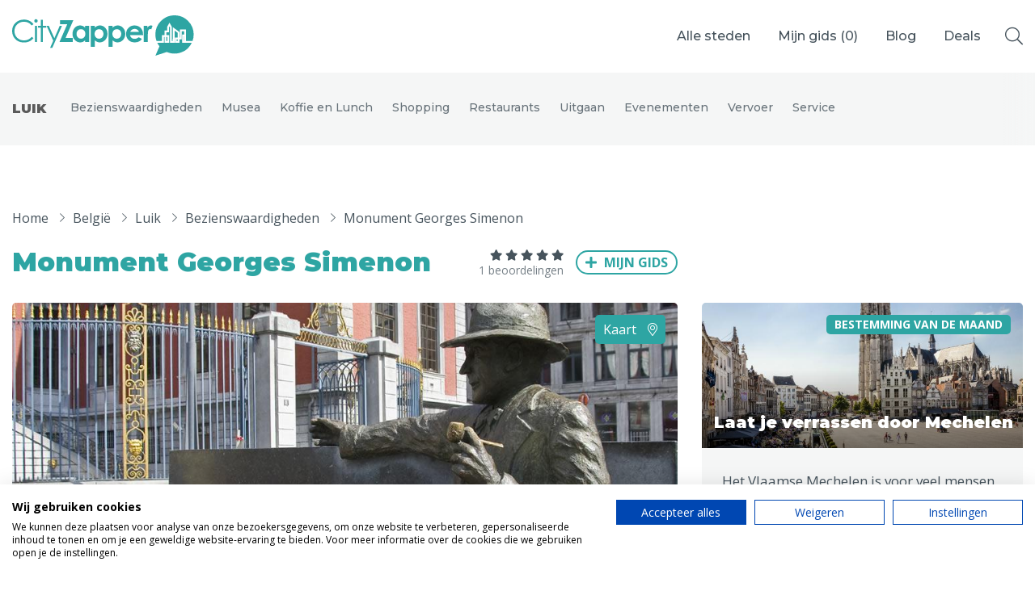

--- FILE ---
content_type: text/html; charset=UTF-8
request_url: https://www.cityzapper.com/nl/belgie/luik/bezienswaardigheden/monument-georges-simenon
body_size: 13467
content:
<!doctype html>
<!--[if lt IE 7]>      <html class="no-js lt-ie9 lt-ie8 lt-ie7" lang=""> <![endif]-->
<!--[if IE 7]>         <html class="no-js lt-ie9 lt-ie8" lang=""> <![endif]-->
<!--[if IE 8]>         <html class="no-js lt-ie9" lang=""> <![endif]-->
<!--[if gt IE 8]><!--> <html class="no-js" lang="nl"> <!--<![endif]-->
    <head>
        <meta charset="utf-8">
        <meta http-equiv="X-UA-Compatible" content="IE=edge,chrome=1">
        <meta name="csrf-token" content="JXNc0oNPTqDK3ulPbdKHCdfVfYFzaPMfAIomICGV">
        <title>
                             
                    Monument Georges Simenon is een bezienswaardigheid in Luik 
                                    </title>
        <link rel="icon" type="image/png" href="/assets/img/icons/favicons/cityzapper.ico">
        <link href="/assets/img/icons/favicons/cityzapper.png" rel="apple-touch-icon-precomposed">
        <meta name="theme-color" content="#2EA5A3">

        <meta name="viewport" content="width=device-width, initial-scale=0.9, maximum-scale=1, user-scalable=no">
        <link href="https://www.cityzapper.com/assets/css/app.min.css?v=1718116567" rel="stylesheet" type="text/css"/>

        <meta name="description" content="Het Monument van Georges Simenon is een eerbetoon aan de bekende schrijver uit Luik. Kijk voor meer informatie op CityZapper.com">
        <meta name="twitter:card" content="summary">
        <meta name="twitter:site" content="@CityZapper">
        <meta name="twitter:title" content="CityZapper">
        <meta name="twitter:description" content="Het Monument van Georges Simenon is een eerbetoon aan de bekende schrijver uit Luik. Kijk voor meer informatie op CityZapper.com">
        <meta name="twitter:creator" content="@CityZapper">
        <meta name="twitter:image" content="/assets/img/example/cityzapper_usp_banner.png" />
        <meta property="og:type" content="article" />
        <meta property="og:url" content="https://www.cityzapper.com/nl/belgie/luik/bezienswaardigheden/monument-georges-simenon" />
        <meta property="og:image" content="/assets/img/example/cityzapper_usp_banner.png" />
        <meta property="og:title" content="CityZapper" />
        <meta property="og:description" content="Het Monument van Georges Simenon is een eerbetoon aan de bekende schrijver uit Luik. Kijk voor meer informatie op CityZapper.com" />
        <meta property="og:site_name" content="CityZapper" />
        <meta property="fb:app_id" content="1306196032762693" />
         <meta name="apple-itunes-app" content="app-id=937256842"> 
        <script src="https://consent.cookiefirst.com/sites/cityzapper.com-9ed80454-52fa-4235-9d8a-ceeef861b152/consent.js"></script>
        <script async src="https://www.googletagmanager.com/gtag/js?id=G-1JLZZPTZY6"></script> <script> window.dataLayer = window.dataLayer || []; function gtag(){dataLayer.push(arguments);} gtag('js', new Date()); gtag('config', 'G-1JLZZPTZY6'); </script>

        <script>
          (function(i,s,o,g,r,a,m){i['GoogleAnalyticsObject']=r;i[r]=i[r]||function(){
          (i[r].q=i[r].q||[]).push(arguments)},i[r].l=1*new Date();a=s.createElement(o),
          m=s.getElementsByTagName(o)[0];a.async=1;a.src=g;m.parentNode.insertBefore(a,m)
          })(window,document,'script','https://www.google-analytics.com/analytics.js','ga');

          ga('create', 'UA-78412876-1', 'auto');
          ga('send', 'pageview');
        </script>
        
        <script async src="//pagead2.googlesyndication.com/pagead/js/adsbygoogle.js"></script>
        <script>
          (adsbygoogle = window.adsbygoogle || []).push({
            google_ad_client: "ca-pub-4968121933456375",
            enable_page_level_ads: true
          });
        </script>

        <script async='async' src='https://www.googletagservices.com/tag/js/gpt.js'></script>
        <script>
          var googletag = googletag || {};
          googletag.cmd = googletag.cmd || [];
        </script>
        <script>
            var gptAdSlots = [];

            googletag.cmd.push(function() {
                // Define responsive mapping
                var responsiveMapping = googletag.sizeMapping().addSize([320, 400], [320, 50]).addSize([1070, 200], [970, 250]).build();

                // Set adds
                googletag.defineSlot('/171610285/Billboard', [970, 250], 'div-gpt-ad-1480345212221-0').defineSizeMapping(responsiveMapping).addService(googletag.pubads());
                googletag.defineSlot('/171610285/Halfpage', [336, 600], 'div-gpt-ad-1480345212221-1').addService(googletag.pubads());
                googletag.defineSlot('/171610285/Largerectangle', [336, 280], 'div-gpt-ad-1480345212221-2').addService(googletag.pubads());
                googletag.defineSlot('/171610285/Largerectangle', [336, 280], 'div-gpt-ad-1480345212221-2_2').addService(googletag.pubads());
                googletag.defineSlot('/171610285/Sidebar', [[336, 600], [336, 280]], 'div-gpt-ad-1626085098061-0').addService(googletag.pubads());

                // Other settings
                googletag.pubads().enableSingleRequest();
                googletag.pubads().setTargeting('language', ['nl']);
                 googletag.pubads().setTargeting('city', ['Luik']);                  googletag.pubads().setTargeting('category', ['Bezienswaardigheden']);                 
                // Enable adds
                googletag.enableServices();
            });
        </script>
        
        <link href="https://fonts.googleapis.com/css2?family=Montserrat:wght@500;700;900&family=Open+Sans:ital,wght@0,400;0,700;1,400;1,700&display=swap" rel="stylesheet">
    </head>
    <body>
        <!--[if lt IE 10]>
            <p class="browserupgrade">You are using an <strong>outdated</strong> browser. Please <a href="http://browsehappy.com/">upgrade your browser</a> to improve your experience.</p>
        <![endif]-->
		
                
		<header class="header header--solid">
			<div class="header__content">
				<a href="https://www.cityzapper.com/nl" title="CityZapper" class="header__logo">
					<svg xmlns="http://www.w3.org/2000/svg" viewBox="0 0 198 44">
						<path fill="#FFF" fill-rule="evenodd" d="M147.710212 21.0701589v7.9598379h-4.382802V11.4853023h3.776852v2.2034153c.422346-.8813661.973711-1.5423907 1.654096-1.9830737.679833-.4588613 1.424176-.6885673 2.233029-.6885673.569561 0 1.167241.1564425 1.791937.4682257l-1.378413 3.7733488c-.514975-.2572488-.946694-.3855977-1.295708-.3855977-.661639 0-1.231199.421954-1.709784 1.2669638-.459287.8444589-.689207 2.4882067-.689207 4.9301417zm-11.385142-5.3983675c-.845243-.6241174-1.838252-.9364515-2.977372-.9364515-1.23175 0-2.316286.3486905-3.253056 1.0466223-.570111.4225049-1.10273 1.1843357-1.598959 2.2860434h9.565637c-.293878-.9915369-.872812-1.790275-1.73625-2.3962142zm3.859557-1.6525615c1.525628 1.7258251 2.287615 3.9479694 2.287615 6.6653314v.8538234h-14.169537c.2018 1.2487856.744343 2.2403225 1.625976 2.9746107.882736.7342881 2.013035 1.1017076 3.391448 1.1017076 1.654096 0 3.078273-.5783965 4.273081-1.7351895l3.694148 1.7351895c-.349566.4957685-.716775.9452652-1.102731 1.3495919-.661638.6610246-1.396608 1.1843357-2.205461 1.5699334-1.305082.6241174-2.839531.9364515-4.604451.9364515-2.756827 0-5.008051-.8631879-6.754225-2.589013-1.726877-1.744554-2.590866-3.9204267-2.590866-6.5276178 0-2.6810056.863989-4.9025991 2.590866-6.6653314 1.727978-1.7809104 3.89705-2.671641 6.506662-2.671641 2.756826 0 5.008051.8907306 6.754224 2.671641.109722.1101708.211173.2203416.303251.3305123zm38.815566 13.9641446h1.102731v-1.9004457h-1.102731v1.9004457zm-11.109459 0h.964889v-4.461916h-.964889v4.461916zm19.049671 0h.275682v-5.2055687h-.275682v5.2055687zm-4.796878-3.8835195v-5.8665933l-7.278574-5.3983675-.082153 15.1484803h-.909753V12.58701l-2.618985-4.5996295-2.563849 4.5996295v3.9386049h-2.784946v4.9576844h-2.783843v6.5000752h-5.982314c-.845243-2.3135861-1.26814-4.6910712-1.26814-7.1335571 0-5.7288798 2.030679-10.6402925 6.092587-14.7353399 1.672291-1.6525615 3.482423-2.9746107 5.430948-3.9661476C170.224663.71611 173.339877 0 176.740147 0c1.966168 0 3.841362.2385197 5.623926.71611 3.418465.9177225 6.460347 2.7173619 9.125095 5.3983675 4.061357 4.0950474 6.092587 9.0064601 6.092587 14.7353399 0 2.4424859-.413524 4.819971-1.240572 7.1335571h-7.112612V15.3412791h-6.67152v8.7585759h-.413524zm-2.040603-5.1229406v5.1229406h-3.087095v5.8665933h5.127698v-3.8835195h2.398439v-8.7585759h2.674121v3.4703791h-2.260597v9.1717163h10.531077c-.882185 1.8178176-2.058798 3.5254645-3.529289 5.1229406v.0550854c-1.634799 1.8178176-3.574502 3.2775803-5.816353 4.3792879l-.110824-.0550854c-2.885295 1.4873054-5.981763 2.230958-9.289954 2.230958-2.922236 0-5.734751-.587761-8.435889-1.7627322l-12.378151 4.0487756 4.43849-10.2734239c-.937872-1.1386148-1.727427-2.3868496-2.37087-3.745806h7.167748v-6.4449898h.743792v6.4449898h4.962288v-8.483149h-2.976821v-2.9746107h2.811963v-5.3983675l.551365-1.0190796.63407 1.074165v16.8010418h4.9066V16.5807002l3.308192 2.3962142zM5.4860847 24.4303673c1.9849151 1.9279884 4.4936272 2.8919826 7.5261364 2.8919826 3.3263868 0 6.1107816-1.303871 8.3531842-3.9110622l1.8746421 1.43222c-1.1948086 1.5054835-2.6741217 2.671641-4.4384907 3.4979218-1.782564.8262807-3.7674791 1.2394211-5.9547452 1.2394211-4.1534348 0-7.4252365-1.3864991-9.8143024-4.1589464C1.0106526 23.0901399 0 20.2714209 0 16.9662979c0-3.4703791 1.2218255-6.3899044 3.6665792-8.7585759 2.4260074-2.3868496 5.4767116-3.5805498 9.152664-3.5805498 2.2236563 0 4.2267664.440683 6.0098818 1.3220491 1.8013104.8813662 3.2712503 2.1114228 4.4109224 3.6907207l-1.8746421 1.43222c-1.047594-1.3402274-2.2881659-2.359307-3.7217157-3.0572388-1.4517449-.6973809-3.0512556-1.0466223-4.7968781-1.0466223-1.8928371 0-3.6483842.4588613-5.2655386 1.3771346-1.5989594.9000952-2.8489045 2.1207872-3.7492841 3.663178-.8821844 1.5242125-1.3232767 3.2500376-1.3232767 5.178026 0 2.882618.9924576 5.2975612 2.9773726 7.2437278zm19.3253538 4.5445441h2.2605977V11.4302169h-2.2605977v17.5446945zm8.7115717-24.0723123v6.5276178h3.5838744v1.9279884h-3.5838744v15.6167061h-2.2605977V13.3582053h-3.0876457v-1.9279884h3.0876457V4.9025991h2.2605977zm-8.8769813 2.4512995c-.3677607-.3492413-.5513653-.7805599-.5513653-1.2945065s.1836046-.9551805.5513653-1.3220492c.3677606-.3674195.7994797-.5508538 1.2957084-.5508538.5144239 0 .9555161.1834343 1.3232767.5508538.3677607.3668687.5513653.8081026.5513653 1.3220492 0 .5139466-.1836046.9452652-.5513653 1.2945065-.3677606.3668687-.8088528.5508538-1.3232767.5508538-.4962287 0-.9279478-.1839851-1.2957084-.5508538zm27.154741 4.0763183h2.4260073l-10.503509 23.9621416h-2.3708708l3.3908966-7.7394963-7.2228854-16.2226453h2.3984391l6.03745 13.5234615 5.8444722-13.5234615zm6.3407009 13.2480346h7.9120922v4.3517453H51.5526555l8.4083208-19.279884h-7.7191142v-4.461916H66.604928l-8.4634572 19.3900547zM83.89023 11.4853023v17.5446945h-4.410922v-1.8453604c-.86399.8081026-1.718606 1.3953128-2.563849 1.7627323-.882184.3486905-1.828878.5233111-2.839531.5233111-2.260598 0-4.217945-.8720016-5.87204-2.6165557-1.654096-1.7627322-2.481144-3.956783-2.481144-6.5827032 0-2.6991838.799479-4.9207773 2.398439-6.6653313 1.598959-1.7258251 3.537559-2.589013 5.816904-2.589013 1.065789 0 2.058246.2021633 2.977372.6059392.937321.3855977 1.791937.9821724 2.563849 1.7902749v-1.9279884h4.410922zm-13.784132 8.7585759c0 1.5054835.459287 2.7542691 1.378413 3.745806.918575.9733588 2.049425 1.4597627 3.390897 1.4597627 1.378413 0 2.526907-.4775903 3.446033-1.43222.900379-.9733587 1.350845-2.2397716 1.350845-3.8008914 0-1.5242125-.450466-2.7636336-1.350845-3.7182633-.919126-.9364515-2.076993-1.4046773-3.473602-1.4046773-1.360218 0-2.490517.4770394-3.390896 1.43222-.900931.9728078-1.350845 2.2122289-1.350845 3.7182633zm39.229641-8.7585759v1.9279884c.790106-.8081025 1.644723-1.4046772 2.563848-1.7902749.93677-.4037759 1.929779-.6059392 2.977373-.6059392 2.297539 0 4.245513.8631879 5.844472 2.589013 1.617155 1.744554 2.426008 3.9661475 2.426008 6.6653313 0 2.6259202-.836422 4.819971-2.508713 6.5827032-1.654095 1.7445541-3.611442 2.6165557-5.872591 2.6165557-1.028848 0-1.975542-.1746206-2.83898-.5233111-.863438-.3674195-1.727979-.9546297-2.591417-1.7627323v7.0509291h-4.383354V11.4853023h4.383354zm1.157316 12.5319246c.919126.9546297 2.076993 1.43222 3.474152 1.43222 1.341472 0 2.472322-.4864039 3.390897-1.4597627.919126-.9915369 1.378413-2.2403225 1.378413-3.745806 0-1.5060344-.450465-2.7454555-1.351396-3.7182633-.899828-.9551806-2.0395-1.43222-3.417914-1.43222-1.397159 0-2.555026.4682258-3.474152 1.4046773-.899829.9546297-1.350294 2.1940508-1.350294 3.7182633 0 1.5611198.450465 2.8275327 1.350294 3.8008914zM89.982817 13.4132907c.790106-.8081025 1.644723-1.4046772 2.563848-1.7902749.937321-.4037759 1.929779-.6059392 2.977373-.6059392 2.297539 0 4.245513.8631879 5.844472 2.589013 1.617155 1.744554 2.426008 3.9661475 2.426008 6.6653313 0 2.6259202-.836422 4.819971-2.508713 6.5827032-1.654095 1.7445541-3.611442 2.6165557-5.87204 2.6165557-1.029399 0-1.976093-.1746206-2.839531-.5233111-.86399-.3674195-1.727428-.9546297-2.591417-1.7627323v7.0509291h-4.383354V11.4853023h4.383354v1.9279884zm1.157867 3.0847815c-.90038.9546297-1.350845 2.1940508-1.350845 3.7182633 0 1.5611198.450465 2.8275327 1.350845 3.8008914.918575.9546297 2.076442 1.43222 3.473601 1.43222 1.341472 0 2.471771-.4864039 3.390897-1.4597627.918575-.9915369 1.378413-2.2403225 1.378413-3.745806 0-1.5060344-.449914-2.7454555-1.350845-3.7182633-.900379-.9551806-2.040051-1.43222-3.418465-1.43222-1.397159 0-2.555026.4682258-3.473601 1.4046773z"/>
					</svg>
				</a>
				<nav class="header__menu">
					<ul>
						<li>
							<a class="show-dropdown">Alle steden</a>
						</li>
						<li>
							<a href="https://www.cityzapper.com/nl/gids" title="Mijn gids">Mijn gids (<span class="guide_count">0</span>)</a>
						</li>
						<li>
							<a href="https://www.cityzapper.com/nl/blog" title="Blog">Blog</a>
						</li>
						 
							<li>
								<a href="https://www.cityzapper.com/nl/aanbiedingen" title="Stedentripaanbiedingen">Deals</a>
							</li> 
											</ul>
				</nav>
				<a href="https://www.cityzapper.com/nl/gids" title="Mijn gids" class="header__fav">
					<span class="header__fav__count guide_count">0</span>
				</a>
				<div class="header__toggle">
					<div class="header__toggle__icon">
						<span></span>
						<span></span>
						<span></span>
					</div>
				</div>
				<div class="header__search">
					<i class="fal fa-search search-open"></i>
					<div class="header__search__input">
						<input type="search" class="main-search" value="" placeholder="Waar ben je naar op zoek?" />
						<i class="fal fa-times search-close"></i>
					</div>
					<div class="header__search__results">
						<h3 class="search-results-title">Zoekresultaten</h3>
						<div class="google-results" id="srlist"></div>
					</div>
				</div>
			</div>

            <div class="header__dropdown">
    <div class="container">
        <div class="row">
            <div class="col-auto">
                <nav class="header__dropdown__menu">
                    <ul>
                        <li data-tab="0" class="current"><a href="https://www.cityzapper.com" title="Alle steden">Alle steden</a></li>
                                                    <li data-tab="2"><a href="https://www.cityzapper.com/nl/nederland" title="Nederland">Nederland</a></li>
                                                    <li data-tab="18"><a href="https://www.cityzapper.com/nl/belgie" title="België">België</a></li>
                                                    <li data-tab="1"><a href="https://www.cityzapper.com/nl/europa" title="Europa">Europa</a></li>
                                                    <li data-tab="4"><a href="https://www.cityzapper.com/nl/noord-amerika" title="Noord-Amerika">Noord-Amerika</a></li>
                                                    <li data-tab="17"><a href="https://www.cityzapper.com/nl/azie" title="Azië">Azië</a></li>
                                                    <li data-tab="3"><a href="https://www.cityzapper.com/nl/andere-wereldsteden" title="Andere wereldsteden">Andere wereldsteden</a></li>
                                                    <li data-tab="19"><a href="https://www.cityzapper.com/nl/uitgelichte-bestemmingen" title="Uitgelichte bestemmingen">Uitgelichte bestemmingen</a></li>
                                            </ul>
                </nav>
            </div>
            <div class="col-md-8">
                <div class="content open" data-tab="0">
                    <h2 class="header__title">Alle steden</h2>
                    <div class="row">
                                                    <div class="col-md-4">
                                <a href="https://www.cityzapper.com/nl/uitgelichte-bestemmingen/kerstmarkten" title="Kerstmarkten" class="block block--featured">
                                                                            <img src="https://cdn.cityzapper.com/thumbnails/690/71050.jpg" alt="" class="block__img">
                                                                        <div class="block__content">
                                        <h3 class="block__title">Kerstmarkten</h3>
                                    </div>
                                </a>
                            </div>
                                                    <div class="col-md-4">
                                <a href="https://www.cityzapper.com/nl/europa/dresden" title="Dresden" class="block block--featured">
                                                                            <img src="https://cdn.cityzapper.com/thumbnails/690/31877.jpg" alt="" class="block__img">
                                                                        <div class="block__content">
                                        <h3 class="block__title">Dresden</h3>
                                    </div>
                                </a>
                            </div>
                                                    <div class="col-md-4">
                                <a href="https://www.cityzapper.com/nl/europa/lubeck" title="Lübeck" class="block block--featured">
                                                                            <img src="https://cdn.cityzapper.com/thumbnails/690/31873.jpg" alt="" class="block__img">
                                                                        <div class="block__content">
                                        <h3 class="block__title">Lübeck</h3>
                                    </div>
                                </a>
                            </div>
                                            </div>
                    <div class="header__dropdown__meta">
                        <ul>
                                                            <li><a href="https://www.cityzapper.com/nl/europa/neurenberg" title="Neurenberg">Neurenberg</a></li>
                                                            <li><a href="https://www.cityzapper.com/nl/europa/parijs" title="Parijs">Parijs</a></li>
                                                            <li><a href="https://www.cityzapper.com/nl/azie/tokio" title="Tokio">Tokio</a></li>
                                                            <li><a href="https://www.cityzapper.com/nl/nederland/amsterdam" title="Amsterdam">Amsterdam</a></li>
                                                            <li><a href="https://www.cityzapper.com/nl/noord-amerika/phoenix" title="Phoenix">Phoenix</a></li>
                                                            <li><a href="https://www.cityzapper.com/nl/europa/barcelona" title="Barcelona">Barcelona</a></li>
                                                            <li><a href="https://www.cityzapper.com/nl/azie/dubai" title="Dubai">Dubai</a></li>
                                                            <li><a href="https://www.cityzapper.com/nl/europa/milaan" title="Milaan">Milaan</a></li>
                                                            <li><a href="https://www.cityzapper.com/nl/azie/singapore" title="Singapore">Singapore</a></li>
                                                            <li><a href="https://www.cityzapper.com/nl/europa/rome" title="Rome">Rome</a></li>
                                                            <li><a href="https://www.cityzapper.com/nl/belgie/mechelen" title="Mechelen">Mechelen</a></li>
                                                            <li><a href="https://www.cityzapper.com/nl/europa/berlijn" title="Berlijn">Berlijn</a></li>
                                                            <li><a href="https://www.cityzapper.com/nl/europa/venetie" title="Venetië">Venetië</a></li>
                                                            <li><a href="https://www.cityzapper.com/nl/europa/florence" title="Florence">Florence</a></li>
                                                            <li><a href="https://www.cityzapper.com/nl/europa/dublin" title="Dublin">Dublin</a></li>
                                                            <li><a href="https://www.cityzapper.com/nl/azie/hong-kong" title="Hong Kong">Hong Kong</a></li>
                                                            <li><a href="https://www.cityzapper.com/nl/europa/munchen" title="München">München</a></li>
                                                            <li><a href="https://www.cityzapper.com/nl/europa/wenen" title="Wenen">Wenen</a></li>
                                                            <li><a href="https://www.cityzapper.com/nl/europa/budapest" title="Budapest">Budapest</a></li>
                                                            <li><a href="https://www.cityzapper.com/nl/azie/bangkok" title="Bangkok">Bangkok</a></li>
                                                    </ul>
                        <a href="https://www.cityzapper.com" title="Uitgelichte bestemmingen" class="link">Alles bekijken</a>
                    </div>
                </div>
                
                                    <div class="content" data-tab="2">
                        <h2 class="header__title">Nederland</h2>
                        <div class="row">
                                                            <div class="col-md-4">
                                    <a href="https://www.cityzapper.com/nl/nederland/amsterdam" title="Amsterdam" class="block block--featured">
                                                                                    <img src="https://cdn.cityzapper.com/thumbnails/690/69732.jpg" alt="" class="block__img">
                                                                                <div class="block__content">
                                            <h3 class="block__title">Amsterdam</h3>
                                        </div>
                                    </a>
                                </div>
                                                            <div class="col-md-4">
                                    <a href="https://www.cityzapper.com/nl/nederland/den-haag" title="Den Haag" class="block block--featured">
                                                                                    <img src="https://cdn.cityzapper.com/thumbnails/690/69753.jpg" alt="" class="block__img">
                                                                                <div class="block__content">
                                            <h3 class="block__title">Den Haag</h3>
                                        </div>
                                    </a>
                                </div>
                                                            <div class="col-md-4">
                                    <a href="https://www.cityzapper.com/nl/nederland/rotterdam" title="Rotterdam" class="block block--featured">
                                                                                    <img src="https://cdn.cityzapper.com/thumbnails/690/31763.jpg" alt="" class="block__img">
                                                                                <div class="block__content">
                                            <h3 class="block__title">Rotterdam</h3>
                                        </div>
                                    </a>
                                </div>
                                                    </div>
                        <div class="header__dropdown__meta">
                            <ul>
                                                                    <li><a href="https://www.cityzapper.com/nl/nederland/groningen" title="Groningen">Groningen</a></li>
                                                                    <li><a href="https://www.cityzapper.com/nl/nederland/haarlem" title="Haarlem">Haarlem</a></li>
                                                                    <li><a href="https://www.cityzapper.com/nl/nederland/maastricht" title="Maastricht">Maastricht</a></li>
                                                                    <li><a href="https://www.cityzapper.com/nl/nederland/tilburg" title="Tilburg">Tilburg</a></li>
                                                                    <li><a href="https://www.cityzapper.com/nl/nederland/utrecht" title="Utrecht">Utrecht</a></li>
                                                            </ul>
                            <a href="https://www.cityzapper.com/nl/nederland" title="Nederland" class="link">Alles bekijken</a>
                        </div>
                    </div>
                                    <div class="content" data-tab="18">
                        <h2 class="header__title">België</h2>
                        <div class="row">
                                                            <div class="col-md-4">
                                    <a href="https://www.cityzapper.com/nl/belgie/mechelen" title="Mechelen" class="block block--featured">
                                                                                    <img src="https://cdn.cityzapper.com/thumbnails/690/62904.jpg" alt="" class="block__img">
                                                                                <div class="block__content">
                                            <h3 class="block__title">Mechelen</h3>
                                        </div>
                                    </a>
                                </div>
                                                            <div class="col-md-4">
                                    <a href="https://www.cityzapper.com/nl/belgie/antwerpen" title="Antwerpen" class="block block--featured">
                                                                                    <img src="https://cdn.cityzapper.com/thumbnails/690/31681.jpg" alt="" class="block__img">
                                                                                <div class="block__content">
                                            <h3 class="block__title">Antwerpen</h3>
                                        </div>
                                    </a>
                                </div>
                                                            <div class="col-md-4">
                                    <a href="https://www.cityzapper.com/nl/belgie/gent" title="Gent" class="block block--featured">
                                                                                    <img src="https://cdn.cityzapper.com/thumbnails/690/31685.jpg" alt="" class="block__img">
                                                                                <div class="block__content">
                                            <h3 class="block__title">Gent</h3>
                                        </div>
                                    </a>
                                </div>
                                                    </div>
                        <div class="header__dropdown__meta">
                            <ul>
                                                                    <li><a href="https://www.cityzapper.com/nl/belgie/brugge" title="Brugge">Brugge</a></li>
                                                                    <li><a href="https://www.cityzapper.com/nl/belgie/brussel" title="Brussel">Brussel</a></li>
                                                                    <li><a href="https://www.cityzapper.com/nl/belgie/charleroi" title="Charleroi">Charleroi</a></li>
                                                                    <li><a href="https://www.cityzapper.com/nl/belgie/luik" title="Luik">Luik</a></li>
                                                                    <li><a href="https://www.cityzapper.com/nl/belgie/mons" title="Mons">Mons</a></li>
                                                                    <li><a href="https://www.cityzapper.com/nl/belgie/namen" title="Namen">Namen</a></li>
                                                                    <li><a href="https://www.cityzapper.com/nl/belgie/tournai" title="Tournai">Tournai</a></li>
                                                            </ul>
                            <a href="https://www.cityzapper.com/nl/belgie" title="België" class="link">Alles bekijken</a>
                        </div>
                    </div>
                                    <div class="content" data-tab="1">
                        <h2 class="header__title">Europa</h2>
                        <div class="row">
                                                            <div class="col-md-4">
                                    <a href="https://www.cityzapper.com/nl/europa/dresden" title="Dresden" class="block block--featured">
                                                                                    <img src="https://cdn.cityzapper.com/thumbnails/690/31877.jpg" alt="" class="block__img">
                                                                                <div class="block__content">
                                            <h3 class="block__title">Dresden</h3>
                                        </div>
                                    </a>
                                </div>
                                                            <div class="col-md-4">
                                    <a href="https://www.cityzapper.com/nl/europa/lubeck" title="Lübeck" class="block block--featured">
                                                                                    <img src="https://cdn.cityzapper.com/thumbnails/690/31873.jpg" alt="" class="block__img">
                                                                                <div class="block__content">
                                            <h3 class="block__title">Lübeck</h3>
                                        </div>
                                    </a>
                                </div>
                                                            <div class="col-md-4">
                                    <a href="https://www.cityzapper.com/nl/europa/neurenberg" title="Neurenberg" class="block block--featured">
                                                                                    <img src="https://cdn.cityzapper.com/thumbnails/690/31823.jpg" alt="" class="block__img">
                                                                                <div class="block__content">
                                            <h3 class="block__title">Neurenberg</h3>
                                        </div>
                                    </a>
                                </div>
                                                    </div>
                        <div class="header__dropdown__meta">
                            <ul>
                                                                    <li><a href="https://www.cityzapper.com/nl/europa/parijs" title="Parijs">Parijs</a></li>
                                                                    <li><a href="https://www.cityzapper.com/nl/europa/barcelona" title="Barcelona">Barcelona</a></li>
                                                                    <li><a href="https://www.cityzapper.com/nl/europa/milaan" title="Milaan">Milaan</a></li>
                                                                    <li><a href="https://www.cityzapper.com/nl/europa/rome" title="Rome">Rome</a></li>
                                                                    <li><a href="https://www.cityzapper.com/nl/europa/berlijn" title="Berlijn">Berlijn</a></li>
                                                                    <li><a href="https://www.cityzapper.com/nl/europa/venetie" title="Venetië">Venetië</a></li>
                                                                    <li><a href="https://www.cityzapper.com/nl/europa/florence" title="Florence">Florence</a></li>
                                                                    <li><a href="https://www.cityzapper.com/nl/europa/dublin" title="Dublin">Dublin</a></li>
                                                                    <li><a href="https://www.cityzapper.com/nl/europa/munchen" title="München">München</a></li>
                                                                    <li><a href="https://www.cityzapper.com/nl/europa/wenen" title="Wenen">Wenen</a></li>
                                                                    <li><a href="https://www.cityzapper.com/nl/europa/budapest" title="Budapest">Budapest</a></li>
                                                                    <li><a href="https://www.cityzapper.com/nl/europa/madrid" title="Madrid">Madrid</a></li>
                                                                    <li><a href="https://www.cityzapper.com/nl/europa/praag" title="Praag">Praag</a></li>
                                                                    <li><a href="https://www.cityzapper.com/nl/europa/istanbul" title="Istanbul">Istanbul</a></li>
                                                                    <li><a href="https://www.cityzapper.com/nl/europa/poznan" title="Poznań">Poznań</a></li>
                                                                    <li><a href="https://www.cityzapper.com/nl/europa/athene" title="Athene">Athene</a></li>
                                                                    <li><a href="https://www.cityzapper.com/nl/europa/cardiff" title="Cardiff">Cardiff</a></li>
                                                                    <li><a href="https://www.cityzapper.com/nl/europa/lissabon" title="Lissabon">Lissabon</a></li>
                                                                    <li><a href="https://www.cityzapper.com/nl/europa/kopenhagen" title="Kopenhagen">Kopenhagen</a></li>
                                                                    <li><a href="https://www.cityzapper.com/nl/europa/warschau" title="Warschau">Warschau</a></li>
                                                            </ul>
                            <a href="https://www.cityzapper.com/nl/europa" title="Europa" class="link">Alles bekijken</a>
                        </div>
                    </div>
                                    <div class="content" data-tab="4">
                        <h2 class="header__title">Noord-Amerika</h2>
                        <div class="row">
                                                            <div class="col-md-4">
                                    <a href="https://www.cityzapper.com/nl/noord-amerika/phoenix" title="Phoenix" class="block block--featured">
                                                                                    <img src="https://cdn.cityzapper.com/thumbnails/690/70927.jpg" alt="" class="block__img">
                                                                                <div class="block__content">
                                            <h3 class="block__title">Phoenix</h3>
                                        </div>
                                    </a>
                                </div>
                                                            <div class="col-md-4">
                                    <a href="https://www.cityzapper.com/nl/noord-amerika/vancouver" title="Vancouver" class="block block--featured">
                                                                                    <img src="https://cdn.cityzapper.com/thumbnails/690/70940.jpg" alt="" class="block__img">
                                                                                <div class="block__content">
                                            <h3 class="block__title">Vancouver</h3>
                                        </div>
                                    </a>
                                </div>
                                                            <div class="col-md-4">
                                    <a href="https://www.cityzapper.com/nl/noord-amerika/san-francisco" title="San Francisco" class="block block--featured">
                                                                                    <img src="https://cdn.cityzapper.com/thumbnails/690/31729.jpg" alt="" class="block__img">
                                                                                <div class="block__content">
                                            <h3 class="block__title">San Francisco</h3>
                                        </div>
                                    </a>
                                </div>
                                                    </div>
                        <div class="header__dropdown__meta">
                            <ul>
                                                                    <li><a href="https://www.cityzapper.com/nl/noord-amerika/las-vegas" title="Las Vegas">Las Vegas</a></li>
                                                                    <li><a href="https://www.cityzapper.com/nl/noord-amerika/new-york" title="New York">New York</a></li>
                                                                    <li><a href="https://www.cityzapper.com/nl/noord-amerika/chicago" title="Chicago">Chicago</a></li>
                                                                    <li><a href="https://www.cityzapper.com/nl/noord-amerika/dallas" title="Dallas ">Dallas </a></li>
                                                                    <li><a href="https://www.cityzapper.com/nl/noord-amerika/edmonton" title="Edmonton">Edmonton</a></li>
                                                                    <li><a href="https://www.cityzapper.com/nl/noord-amerika/montreal-quebec" title="Montréal - Québec">Montréal - Québec</a></li>
                                                                    <li><a href="https://www.cityzapper.com/nl/noord-amerika/ottawa" title="Ottawa">Ottawa</a></li>
                                                                    <li><a href="https://www.cityzapper.com/nl/noord-amerika/philadelphia" title="Philadelphia">Philadelphia</a></li>
                                                                    <li><a href="https://www.cityzapper.com/nl/noord-amerika/portland" title="Portland">Portland</a></li>
                                                                    <li><a href="https://www.cityzapper.com/nl/noord-amerika/salt-lake-city" title="Salt Lake City">Salt Lake City</a></li>
                                                                    <li><a href="https://www.cityzapper.com/nl/noord-amerika/washington" title="Washington">Washington</a></li>
                                                            </ul>
                            <a href="https://www.cityzapper.com/nl/noord-amerika" title="Noord-Amerika" class="link">Alles bekijken</a>
                        </div>
                    </div>
                                    <div class="content" data-tab="17">
                        <h2 class="header__title">Azië</h2>
                        <div class="row">
                                                            <div class="col-md-4">
                                    <a href="https://www.cityzapper.com/nl/azie/tokio" title="Tokio" class="block block--featured">
                                                                                    <img src="https://cdn.cityzapper.com/thumbnails/690/31749.jpg" alt="" class="block__img">
                                                                                <div class="block__content">
                                            <h3 class="block__title">Tokio</h3>
                                        </div>
                                    </a>
                                </div>
                                                            <div class="col-md-4">
                                    <a href="https://www.cityzapper.com/nl/azie/dubai" title="Dubai" class="block block--featured">
                                                                                    <img src="https://cdn.cityzapper.com/thumbnails/690/69738.jpg" alt="" class="block__img">
                                                                                <div class="block__content">
                                            <h3 class="block__title">Dubai</h3>
                                        </div>
                                    </a>
                                </div>
                                                            <div class="col-md-4">
                                    <a href="https://www.cityzapper.com/nl/azie/singapore" title="Singapore" class="block block--featured">
                                                                                    <img src="https://cdn.cityzapper.com/thumbnails/690/62343.jpg" alt="" class="block__img">
                                                                                <div class="block__content">
                                            <h3 class="block__title">Singapore</h3>
                                        </div>
                                    </a>
                                </div>
                                                    </div>
                        <div class="header__dropdown__meta">
                            <ul>
                                                                    <li><a href="https://www.cityzapper.com/nl/azie/hong-kong" title="Hong Kong">Hong Kong</a></li>
                                                                    <li><a href="https://www.cityzapper.com/nl/azie/bangkok" title="Bangkok">Bangkok</a></li>
                                                                    <li><a href="https://www.cityzapper.com/nl/azie/kuala-lumpur" title="Kuala Lumpur">Kuala Lumpur</a></li>
                                                                    <li><a href="https://www.cityzapper.com/nl/azie/shanghai" title="Shanghai">Shanghai</a></li>
                                                            </ul>
                            <a href="https://www.cityzapper.com/nl/azie" title="Azië" class="link">Alles bekijken</a>
                        </div>
                    </div>
                                    <div class="content" data-tab="3">
                        <h2 class="header__title">Andere wereldsteden</h2>
                        <div class="row">
                                                            <div class="col-md-4">
                                    <a href="https://www.cityzapper.com/nl/andere-wereldsteden/kaapstad" title="Kaapstad" class="block block--featured">
                                                                                    <img src="https://cdn.cityzapper.com/thumbnails/690/31701.jpg" alt="" class="block__img">
                                                                                <div class="block__content">
                                            <h3 class="block__title">Kaapstad</h3>
                                        </div>
                                    </a>
                                </div>
                                                            <div class="col-md-4">
                                    <a href="https://www.cityzapper.com/nl/andere-wereldsteden/marrakech" title="Marrakech" class="block block--featured">
                                                                                    <img src="https://cdn.cityzapper.com/thumbnails/690/64779.jpg" alt="" class="block__img">
                                                                                <div class="block__content">
                                            <h3 class="block__title">Marrakech</h3>
                                        </div>
                                    </a>
                                </div>
                                                            <div class="col-md-4">
                                    <a href="https://www.cityzapper.com/nl/andere-wereldsteden/paramaribo" title="Paramaribo" class="block block--featured">
                                                                                    <img src="https://cdn.cityzapper.com/thumbnails/690/31755.jpg" alt="" class="block__img">
                                                                                <div class="block__content">
                                            <h3 class="block__title">Paramaribo</h3>
                                        </div>
                                    </a>
                                </div>
                                                    </div>
                        <div class="header__dropdown__meta">
                            <ul>
                                                                    <li><a href="https://www.cityzapper.com/nl/andere-wereldsteden/rio-de-janeiro" title="Rio de Janeiro">Rio de Janeiro</a></li>
                                                            </ul>
                            <a href="https://www.cityzapper.com/nl/andere-wereldsteden" title="Andere wereldsteden" class="link">Alles bekijken</a>
                        </div>
                    </div>
                                    <div class="content" data-tab="19">
                        <h2 class="header__title">Uitgelichte bestemmingen</h2>
                        <div class="row">
                                                            <div class="col-md-4">
                                    <a href="https://www.cityzapper.com/nl/uitgelichte-bestemmingen/kerstmarkten" title="Kerstmarkten" class="block block--featured">
                                                                                    <img src="https://cdn.cityzapper.com/thumbnails/690/71050.jpg" alt="" class="block__img">
                                                                                <div class="block__content">
                                            <h3 class="block__title">Kerstmarkten</h3>
                                        </div>
                                    </a>
                                </div>
                                                            <div class="col-md-4">
                                    <a href="https://www.cityzapper.com/nl/uitgelichte-bestemmingen/baden-wurttemberg" title="Baden-Württemberg" class="block block--featured">
                                                                                    <img src="https://cdn.cityzapper.com/thumbnails/690/31875.jpg" alt="" class="block__img">
                                                                                <div class="block__content">
                                            <h3 class="block__title">Baden-Württemberg</h3>
                                        </div>
                                    </a>
                                </div>
                                                            <div class="col-md-4">
                                    <a href="https://www.cityzapper.com/nl/uitgelichte-bestemmingen/duitsland-puur-genieten" title="Duitsland: Puur Genieten" class="block block--featured">
                                                                                    <img src="https://cdn.cityzapper.com/thumbnails/690/69597.jpg" alt="" class="block__img">
                                                                                <div class="block__content">
                                            <h3 class="block__title">Duitsland: Puur Genieten</h3>
                                        </div>
                                    </a>
                                </div>
                                                    </div>
                        <div class="header__dropdown__meta">
                            <ul>
                                                                    <li><a href="https://www.cityzapper.com/nl/uitgelichte-bestemmingen/german-local-culture" title="German.Local.­­­Culture.">German.Local.­­­Culture.</a></li>
                                                                    <li><a href="https://www.cityzapper.com/nl/uitgelichte-bestemmingen/hessen" title="Hessen">Hessen</a></li>
                                                                    <li><a href="https://www.cityzapper.com/nl/uitgelichte-bestemmingen/kroatie" title="Kroatië">Kroatië</a></li>
                                                                    <li><a href="https://www.cityzapper.com/nl/uitgelichte-bestemmingen/rijnland-palts" title="Rijnland-Palts">Rijnland-Palts</a></li>
                                                            </ul>
                            <a href="https://www.cityzapper.com/nl/uitgelichte-bestemmingen" title="Uitgelichte bestemmingen" class="link">Alles bekijken</a>
                        </div>
                    </div>
                            </div>
        </div>
    </div>
</div>		</header>
		
		<nav class="mobile">
			<ul>
				<li class="current"><a href="https://www.cityzapper.com/nl/#kaart" title="Alle steden" class="nohash">Alle steden</a></li>
                <li>
                    <a href="https://www.cityzapper.com/nl/gids" title="Mijn gids">Mijn gids (<span class="guide_count">0</span>)</a>
                </li>
				<li><a href="https://www.cityzapper.com/nl/blog" title="Blog">Blog</a></li>
				 
					<li><a href="https://www.cityzapper.com/nl/aanbiedingen" title="Stedentripaanbiedingen">Stedentripaanbiedingen</a></li> 
							</ul>
			
			<div class="social-icons">
				<a href="https://www.facebook.com/CityZapper/" target="_blank" title="CityZapper Facebook"><i class="fab fa-facebook-f"></i></a>
				<a href="https://twitter.com/cityzapper" target="_blank" title="CityZapper Twitter"><i class="fab fa-twitter"></i></a>
				<a href="https://www.instagram.com/cityzapper/" target="_blank" title="CityZapper Instagram"><i class="fab fa-instagram"></i></a>
				<a href="https://www.pinterest.com/cityzapper/" target="_blank" title="CityZapper Pinterest"><i class="fab fa-pinterest"></i></a>
			</div>
		</nav>

        
	<section class="tabs">
		<div class="contianer container-fluid">
			<div class="tabs__wrapper">
				<h2 class="tabs__title"><a href="https://www.cityzapper.com/nl/belgie/luik" title="Luik">Luik</a></h2>
				<div class="tabs__menu">
					<ul>
						                            <li>
                                <a href="https://www.cityzapper.com/nl/belgie/luik/bezienswaardigheden" title="Bezienswaardigheden">
                                        

                                    Bezienswaardigheden
                                </a>
                            </li>
                                                    <li>
                                <a href="https://www.cityzapper.com/nl/belgie/luik/musea" title="Musea">
                                        

                                    Musea
                                </a>
                            </li>
                                                    <li>
                                <a href="https://www.cityzapper.com/nl/belgie/luik/koffie-en-lunch" title="Koffie en Lunch">
                                        

                                    Koffie en Lunch
                                </a>
                            </li>
                                                    <li>
                                <a href="https://www.cityzapper.com/nl/belgie/luik/shopping" title="Shopping">
                                        

                                    Shopping
                                </a>
                            </li>
                                                    <li>
                                <a href="https://www.cityzapper.com/nl/belgie/luik/restaurants" title="Restaurants">
                                        

                                    Restaurants
                                </a>
                            </li>
                                                    <li>
                                <a href="https://www.cityzapper.com/nl/belgie/luik/uitgaan" title="Uitgaan">
                                        

                                    Uitgaan
                                </a>
                            </li>
                                                    <li>
                                <a href="https://www.cityzapper.com/nl/belgie/luik/evenementen" title="Evenementen">
                                        

                                    Evenementen
                                </a>
                            </li>
                                                    <li>
                                <a href="https://www.cityzapper.com/nl/belgie/luik/vervoer" title="Vervoer">
                                        

                                    Vervoer
                                </a>
                            </li>
                                                    <li>
                                <a href="https://www.cityzapper.com/nl/belgie/luik/service" title="Service">
                                        

                                    Service
                                </a>
                            </li>
                        					</ul>
				</div>
			</div>
		</div>
	</section>

	<section class="section">
        <div class="container">
    		<div class="breadcrumbs__nav breadcrumbs__nav--title">
    			<ul itemscope itemtype="http://schema.org/BreadcrumbList" class="breadcrumbs"><li itemprop="itemListElement" itemscope itemtype="http://schema.org/ListItem" class="" ><a itemprop="item" href="https://www.cityzapper.com/nl"><span itemprop="name">Home</span></a><meta itemprop="position" content="1" /></li><li itemprop="itemListElement" itemscope itemtype="http://schema.org/ListItem" class="" ><a itemprop="item" href="https://www.cityzapper.com/nl/belgie"><span itemprop="name">België</span></a><meta itemprop="position" content="2" /></li><li itemprop="itemListElement" itemscope itemtype="http://schema.org/ListItem" class="" ><a itemprop="item" href="https://www.cityzapper.com/nl/belgie/luik"><span itemprop="name">Luik</span></a><meta itemprop="position" content="3" /></li><li itemprop="itemListElement" itemscope itemtype="http://schema.org/ListItem" class="" ><a itemprop="item" href="https://www.cityzapper.com/nl/belgie/luik/bezienswaardigheden"><span itemprop="name">Bezienswaardigheden</span></a><meta itemprop="position" content="4" /></li><li itemprop="itemListElement" itemscope itemtype="http://schema.org/ListItem" class=" active"><span itemprop="name">Monument Georges Simenon</span><meta itemprop="item" content="https://www.cityzapper.com/nl/belgie/luik/bezienswaardigheden/monument-georges-simenon" /><meta itemprop="position" content="5" /></li></ul>
    		</div>
            <div class="row">
                <div class="col-lg-8">
                    <div class="block block--tip block--format">
                        <div class="block__header">
                            <h1 class="block__title">Monument Georges Simenon</h1>
                            <div class="block__reviews">
                                <div class="block__reviews__icons">
                                                                                                                        <i class="fas fa-star"></i>
                                                                                    <i class="fas fa-star"></i>
                                                                                    <i class="fas fa-star"></i>
                                                                                    <i class="fas fa-star"></i>
                                                                                    <i class="fas fa-star"></i>
                                                                                                            </div>
                                1 beoordelingen
                            </div>

                            <span class="block__header__add add-to-guide" data-tip="37713">
                                <i class="fas fa-plus icon-add"></i><i class="fas fa-minus icon-remove"></i> Mijn gids
                            </span>
                        </div>
                    </div>
                </div>
            </div>
        </div>

		<div class="container">
			<div class="row">
				<div class="col-lg-8">
					<div class="block block--tip block--format">
						<div class="block__wrapper">
							<div class="block__buttons">
								
								<a href="#" class="block__button tip-showmap">Kaart <i class="fal fa-map-marker-alt"></i></a>
								<a href="#" class="block__button tip-showslider" style="display:none;">Foto's <i class="fal fa-camera"></i></a>
							</div>

							<div class="slider slider--single">
                                                                                                            <div class="slider__item">
                                            <img src="https://cdn.cityzapper.com/thumbnails/1600/41451.jpg"  alt="" class="slider__img"/>
                                                                                            <p class="slider__credits">&copy; WBT JP Remy</p>
                                                                                    </div>
                                                                    							</div>
                            <div class="tipmap map--slider" style="display:none;">
                                <div class="marker" data-lat="50.6451905" data-lng="5.575488200000001" data-icon="pin"></div>
                            </div>
						</div>

                        
                        						<br>

                        <div class="block__content">
                            <p>
								<strong>Een speciaal eerbetoon aan de schrijver Georges Joseph Christian Simenon kun je vinden in zijn geboorteplek Luik. Georges Simenon leefde van 1903 tot 1989 en schreef veel detectiveromans.</strong> Ook is hij bekend door de romans en korte verhalen over hoofdpersoon Jules Maigret. Deze verhalen werden ook in Nederland uitgegeven en in Delfzijl is er zelfs een standbeeld van het fictieve personage. In Luik is er een bankje met een standbeeld van de schrijver Georges Simenon. Deze staat achter het stadhuis. Hier zie je het typische uiterlijk van de schrijver. Zo droeg hij altijd een hoedje en kon je hem veel zien met een pijp in zijn hand. Iedereen kan rustig plaats nemen naast de man.

															</p>
                        </div>

                        <div class="tip-submit-rating" data-tip="37713">
                            <div class="row">
                                <div class="col-md-auto">
                                    <strong>Beoordeel deze tip:</strong>
                                </div>
                                <div class="col-md-auto">
                                                                            <i class="fas fa-star star"></i>
                                        <i class="fas fa-star star"></i>
                                        <i class="fas fa-star star"></i>
                                        <i class="fas fa-star star"></i>
                                        <i class="fas fa-star star"></i>
                                                                    </div>
                            </div>
                        </div>

                            						<div class="block__footer">
    							<div class="row justify-content-between align-items-center">
    								<div class="col-12 col-md-auto">
                                                									<div class="block__author">
                                                
        										<p>Geschreven door Redactie CityZapper</p>
        									</div>
                                            								</div>
    								<div class="col-12 col-md-auto">
    									<p class="block__text"><i>Laatste update  5 mei 2020</i></p>
    								</div>
    							</div>
    						</div>
                        					</div>

					<div class="block block--info">
						<div class="block__content">
							<div class="row">
                                                                                                                                                <div class="col-md-4">
                                            <h3 class="block__title">Adres</h3>
                                            <p class="block__text"> Rue de la Violette 8</p>
                                        </div>
                                                                                                                                                                                                                            <div class="col-md-4">
                                            <h3 class="block__title">Bus</h3>
                                            <p class="block__text">Gare Léopold (18, 60, 67, 68, 69)</p>
                                        </div>
                                                                                                            
                                    
                                    <!--
                                    0 Route
                                    1 Website
                                    2 Adres
                                    3 Openingstijden
                                    4 prijzen
                                    5 Telefoon nummer
                                    6 Email
                                    7 Bus
                                    8 Tram
                                    9 Metro

                                    10 Sterren
                                    11 Aantal kamers
                                    12 Minimum kamer prijs
                                    13 Kamer types
                                    14 Creditcards
                                    15 Services
                                    16 Faciliteiten
                                    17 gehandicapten
                                    18 Niet roken kamers
                                    19 Contact persoon naam
                                    20 Contactpersoon telefoon
                                    21 Contact persoon email
                                    22 check in tijd
                                    23 check uit tijd -->
                                                            </div>

                            
                            <div class="row">
                                
                                							</div>
						</div>
					</div>

                    
					<div class="share">
						<h2 class="share__title">Delen</h2>
						<ul>
							<li><a href="https://www.facebook.com/sharer.php?u=https://www.cityzapper.com/nl/belgie/luik/bezienswaardigheden/monument-georges-simenon" target="_new" class="facebook" title="Deel op Facebook"><i class="fab fa-facebook-square"></i> Facebook</a></li>
							<li><a href="https://twitter.com/intent/tweet?text=https://www.cityzapper.com/nl/belgie/luik/bezienswaardigheden/monument-georges-simenon" target="_new" class="twitter" title="Deel op Twitter"><i class="fab fa-twitter-square"></i> Twitter</a></li>
							<li><a href="https://wa.me/?text=Monument+Georges+Simenon+https://www.cityzapper.com/nl/belgie/luik/bezienswaardigheden/monument-georges-simenon" target="_new" class="whatsapp" title="Deel op WhatsApp"><i class="fab fa-whatsapp-square"></i> WhatsApp</a></li>
							<li><a href="/cdn-cgi/l/email-protection#[base64]" target="_new" class="email" title="Deel via Email "><i class="fas fa-envelope-square"></i> E-mail</a></li>
						</ul>
					</div>
				</div>
				<div class="col-lg-4">
                    <div class="sidebar">
    				    <div class="block block--more block--alt">
        <div class="block__header">
            <div class="block__header__label">Bestemming van de maand</div>
                            <img src="[data-uri]" data-src="https://cdn.cityzapper.com/thumbnails/690/62903.jpg" class="block__img b-lazy" alt="Mechelen">
                        <h3 class="block__title">Laat je verrassen door Mechelen</h3>
        </div>
        <div class="block__content">
            <p class="block__text">Het Vlaamse Mechelen is voor veel mensen nog een onontdekte parel, hoog tijd om daar verandering in te brengen! Er is namelijk veel te zien en te doen. Ontdek Mechelen te voet en struin door de gezellige straatjes of wandel langs de oevers van de Dijle. Bezoek een van de beroemde musea van de stad, zoals het Speelgoedmuseum of het Hof van Busleyden, plof neer op een gezellig terras of geniet van culinaire hoogtepunten. Wat je ook zoekt, Mechelen heeft het! Je bereikt Mechelen gemakkelijk en duurzaam met de trein. Het is de perfecte bestemming voor een dagje uit of een lang weekend weg.</p>
           
            
            
            <a href=" https://www.cityzapper.com/nl/belgie/mechelen " title="Mechelen" class="link">Meer informatie</a>
        </div>
    </div>
    

                        <div class="block block--advertisement" data-mh="article-block">
	<div id='div-gpt-ad-1626085098061-0' style='min-width: 336px; width: 100%; min-height: 280px; text-align: center;'>
	  <script data-cfasync="false" src="/cdn-cgi/scripts/5c5dd728/cloudflare-static/email-decode.min.js"></script><script>
		googletag.cmd.push(function() { googletag.display('div-gpt-ad-1626085098061-0'); });
	  </script>
	</div>
</div>                    </div>
                </div>
			</div>
		</div>
	</section>

    
        	<section class="section">
    		<div class="container">
    			<div class="section__wrap">
    				<h2 class="section__title">
                                                    Meer bezienswaardigheden in Luik
                                            </h2>

                    <a href="https://www.cityzapper.com/nl/belgie/luik/bezienswaardigheden" title="Bezienswaardigheden" class="link">Bekijk alles</a>
    			</div>
    			<div class="row">
                                            <div class="col-md-4">
                            <a href="https://www.cityzapper.com/nl/belgie/luik/bezienswaardigheden/kathedraal-saint-paul" title="Kathedraal Saint-Paul - Bezienswaardigheden in Luik" class="block block--package block--package-small">
        <div class="block__header">
            <span class="block__header__add add-to-guide" data-tip="36797">
                <i class="fas fa-plus icon-add"></i><i class="fas fa-minus icon-remove"></i> Mijn gids
            </span>
            
                            <img src="[data-uri]" data-src="https://cdn.cityzapper.com/thumbnails/690/41198.jpg" class="block__img b-lazy" alt="Kathedraal Saint-Paul">
                    </div>
        <div class="block__content">
            <p class="block__text">
                                    Bezienswaardigheden
                    
            </p>
            <h3 class="block__title">Kathedraal Saint-Paul</h3>
        </div>
    </a>
    
                        </div>
                                            <div class="col-md-4">
                            <a href="https://www.cityzapper.com/nl/belgie/luik/bezienswaardigheden/le-perron" title="Le Perron - Bezienswaardigheden in Luik" class="block block--package block--package-small">
        <div class="block__header">
            <span class="block__header__add add-to-guide" data-tip="36789">
                <i class="fas fa-plus icon-add"></i><i class="fas fa-minus icon-remove"></i> Mijn gids
            </span>
            
                            <img src="[data-uri]" data-src="https://cdn.cityzapper.com/thumbnails/690/41196.jpg" class="block__img b-lazy" alt="Le Perron">
                    </div>
        <div class="block__content">
            <p class="block__text">
                                    Bezienswaardigheden
                    
            </p>
            <h3 class="block__title">Le Perron</h3>
        </div>
    </a>
    
                        </div>
                                            <div class="col-md-4">
                            <a href="https://www.cityzapper.com/nl/belgie/luik/bezienswaardigheden/saint-barthelemy-kerk" title="Saint-Barthélemy kerk - Bezienswaardigheden in Luik" class="block block--package block--package-small">
        <div class="block__header">
            <span class="block__header__add add-to-guide" data-tip="36809">
                <i class="fas fa-plus icon-add"></i><i class="fas fa-minus icon-remove"></i> Mijn gids
            </span>
            
                            <img src="[data-uri]" data-src="https://cdn.cityzapper.com/thumbnails/690/65656.jpg" class="block__img b-lazy" alt="Saint-Barthélemy kerk">
                    </div>
        <div class="block__content">
            <p class="block__text">
                                    Bezienswaardigheden
                    
            </p>
            <h3 class="block__title">Saint-Barthélemy kerk</h3>
        </div>
    </a>
    
                        </div>
                        			</div>
    		</div>
    	</section>
    
    <section class="map map--side">
			<div class="map__nav d-none d-sm-block">
							<h3>In de buurt</h3>
			
			<ul>
																			
						<li><a href="https://www.cityzapper.com/nl/belgie/luik/koffie-en-lunch/friterie-du-perron" title="Friterie du Perron"><span>1</span> Friterie du Perron</a></li>
																				
						<li><a href="https://www.cityzapper.com/nl/belgie/luik/koffie-en-lunch/maison-du-peket" title="Maison du Peket"><span>2</span> Maison du Peket</a></li>
																				
						<li><a href="https://www.cityzapper.com/nl/belgie/luik/uitgaan/beer-lovers" title="Beer Lovers"><span>3</span> Beer Lovers</a></li>
																				
						<li><a href="https://www.cityzapper.com/nl/belgie/luik/restaurants/amon-nanesse" title="Amon Nanesse"><span>4</span> Amon Nanesse</a></li>
																				
						<li><a href="https://www.cityzapper.com/nl/belgie/luik/uitgaan/club-l-impasse" title="Club L&#039;Impasse"><span>5</span> Club L&#039;Impasse</a></li>
																				
						<li><a href="https://www.cityzapper.com/nl/belgie/luik/evenementen/kerstdorp-van-luik" title="Kerstdorp van Luik"><span>6</span> Kerstdorp van Luik</a></li>
																				
						<li><a href="https://www.cityzapper.com/nl/belgie/luik/bezienswaardigheden/le-perron" title="Le Perron"><span>7</span> Le Perron</a></li>
																				
						<li><a href="https://www.cityzapper.com/nl/belgie/luik/uitgaan/place-du-marche" title="Place du Marché"><span>8</span> Place du Marché</a></li>
																				
						<li><a href="https://www.cityzapper.com/nl/belgie/luik/bezienswaardigheden/stadhuis" title="Stadhuis"><span>9</span> Stadhuis</a></li>
																				
						<li><a href="https://www.cityzapper.com/nl/belgie/luik/shopping/wattitude" title="Wattitude"><span>10</span> Wattitude</a></li>
												</ul>
		</div>
	
	<div id="map" class="map__view">
				
												
					<div class="marker" data-lat="50.6453535" data-lng="5.5752644"  data-icon="1" >
						<a href="https://www.cityzapper.com/nl/belgie/luik/koffie-en-lunch/friterie-du-perron" title="Friterie du Perron">
							Friterie du Perron
						</a>
					</div>
																
					<div class="marker" data-lat="50.6450087" data-lng="5.5760073"  data-icon="2" >
						<a href="https://www.cityzapper.com/nl/belgie/luik/koffie-en-lunch/maison-du-peket" title="Maison du Peket">
							Maison du Peket
						</a>
					</div>
																
					<div class="marker" data-lat="50.6452856" data-lng="5.576091"  data-icon="3" >
						<a href="https://www.cityzapper.com/nl/belgie/luik/uitgaan/beer-lovers" title="Beer Lovers">
							Beer Lovers
						</a>
					</div>
																
					<div class="marker" data-lat="50.64481780000001" data-lng="5.5762981"  data-icon="4" >
						<a href="https://www.cityzapper.com/nl/belgie/luik/restaurants/amon-nanesse" title="Amon Nanesse">
							Amon Nanesse
						</a>
					</div>
																
					<div class="marker" data-lat="50.6448526" data-lng="5.576465199999999"  data-icon="5" >
						<a href="https://www.cityzapper.com/nl/belgie/luik/uitgaan/club-l-impasse" title="Club L&#039;Impasse">
							Club L&#039;Impasse
						</a>
					</div>
																
					<div class="marker" data-lat="50.6457561" data-lng="5.5763417"  data-icon="6" >
						<a href="https://www.cityzapper.com/nl/belgie/luik/evenementen/kerstdorp-van-luik" title="Kerstdorp van Luik">
							Kerstdorp van Luik
						</a>
					</div>
																
					<div class="marker" data-lat="50.6457561" data-lng="5.5763417"  data-icon="7" >
						<a href="https://www.cityzapper.com/nl/belgie/luik/bezienswaardigheden/le-perron" title="Le Perron">
							Le Perron
						</a>
					</div>
																
					<div class="marker" data-lat="50.6457561" data-lng="5.5763417"  data-icon="8" >
						<a href="https://www.cityzapper.com/nl/belgie/luik/uitgaan/place-du-marche" title="Place du Marché">
							Place du Marché
						</a>
					</div>
																
					<div class="marker" data-lat="50.6457561" data-lng="5.5763417"  data-icon="9" >
						<a href="https://www.cityzapper.com/nl/belgie/luik/bezienswaardigheden/stadhuis" title="Stadhuis">
							Stadhuis
						</a>
					</div>
																
					<div class="marker" data-lat="50.6445064" data-lng="5.5746404"  data-icon="10" >
						<a href="https://www.cityzapper.com/nl/belgie/luik/shopping/wattitude" title="Wattitude">
							Wattitude
						</a>
					</div>
							
			</div>
</section>
    
    
        
                    <section class="breadcrumbs">
                <div class="container">
                    <div class="breadcrumbs__nav">
                        <ul itemscope itemtype="http://schema.org/BreadcrumbList" class="breadcrumbs"><li itemprop="itemListElement" itemscope itemtype="http://schema.org/ListItem" class="" ><a itemprop="item" href="https://www.cityzapper.com/nl"><span itemprop="name">Home</span></a><meta itemprop="position" content="1" /></li><li itemprop="itemListElement" itemscope itemtype="http://schema.org/ListItem" class="" ><a itemprop="item" href="https://www.cityzapper.com/nl/belgie"><span itemprop="name">België</span></a><meta itemprop="position" content="2" /></li><li itemprop="itemListElement" itemscope itemtype="http://schema.org/ListItem" class="" ><a itemprop="item" href="https://www.cityzapper.com/nl/belgie/luik"><span itemprop="name">Luik</span></a><meta itemprop="position" content="3" /></li><li itemprop="itemListElement" itemscope itemtype="http://schema.org/ListItem" class="" ><a itemprop="item" href="https://www.cityzapper.com/nl/belgie/luik/bezienswaardigheden"><span itemprop="name">Bezienswaardigheden</span></a><meta itemprop="position" content="4" /></li><li itemprop="itemListElement" itemscope itemtype="http://schema.org/ListItem" class=" active"><span itemprop="name">Monument Georges Simenon</span><meta itemprop="item" content="https://www.cityzapper.com/nl/belgie/luik/bezienswaardigheden/monument-georges-simenon" /><meta itemprop="position" content="5" /></li></ul>
                    </div>
                </div>
            </section>
                
        <footer class="footer">
            <div class="container">
                <div class="row">
                    <div class="col-md-6">
                        <h2 class="footer__title">Meer weten</h2>
                        <div class="footer__menu">
                            <ul>
                                                                    <li><a href="https://www.cityzapper.com/nl/adverteren-op-cityzapper" title="Adverteren op CityZapper">Adverteren op CityZapper</a></li>
                                                                    <li><a href="https://www.cityzapper.com/nl/advertising-eng" title="Advertising on CityZapper (ENG)">Advertising on CityZapper (ENG)</a></li>
                                                                    <li><a href="https://www.cityzapper.com/nl/information-for-tourist-boards-eng" title="Information for Tourist Boards (ENG)">Information for Tourist Boards (ENG)</a></li>
                                                                    <li><a href="https://www.cityzapper.com/nl/information-for-hotels" title="Information for hotels">Information for hotels</a></li>
                                                                    <li><a href="https://www.cityzapper.com/nl/medewerkers" title="Medewerkers">Medewerkers</a></li>
                                                                    <li><a href="https://www.cityzapper.com/nl/content-service" title="Content service">Content service</a></li>
                                                                    <li><a href="https://www.cityzapper.com/nl/rss-feeds" title="RSS-feeds">RSS-feeds</a></li>
                                                                    <li><a href="https://www.cityzapper.com/nl/stagevacature" title="Vacatures">Vacatures</a></li>
                                                                    <li><a href="https://www.cityzapper.com/nl/contact" title="Contact">Contact</a></li>
                                                                    <li><a href="https://www.cityzapper.com/nl/disclaimer" title="Disclaimer">Disclaimer</a></li>
                                                                    <li><a href="https://www.cityzapper.com/nl/privacybeleid-cityzapper" title="Privacybeleid CityZapper">Privacybeleid CityZapper</a></li>
                                                                    <li><a href="https://www.cityzapper.com/nl/city-fjord-ontdek-noorwegen" title="CITY &amp; FJORD: Ontdek Fjord Noorwegen">CITY &amp; FJORD: Ontdek Fjord Noorwegen</a></li>
                                                                    <li><a href="https://www.cityzapper.com/nl/duurzaamheid" title="Duurzaamheid">Duurzaamheid</a></li>
                                                                    <li><a href="https://www.cityzapper.com/nl/kroatie-stedenspecial" title="Kroatië Stedenspecial">Kroatië Stedenspecial</a></li>
                                                                    <li><a href="https://www.cityzapper.com/nl/verborgen-parels-in-vlaanderen" title="Weekendtrips in Vlaanderen">Weekendtrips in Vlaanderen</a></li>
                                                                <li style="display: none;"><a href="https://www.cityzapper.com/sitemap.xml" title="Sitemap">Sitemap</a></li>
                            </ul>
                        </div>
                    </div>
                    <div class="col-md-6">
                        <h2 class="footer__title">Nieuwsbrief</h2>
                        <p>Schrijf je in voor onze nieuwsbrief en we houden je op de hoogte van unieke stedenreizen en aantrekkelijke aanbiedingen van hotels en airlines.</p>
						<br>
                        <div class="newsletter">
                            <form method="post" id="newsletter">
                                <input type="email" name="email" value="" placeholder="E-mailadres" />
                                <button class="button">Inschrijven</button>
                            </form>
                        </div>
                    </div>
                </div>
            </div>
            <div class="footer__bottom">
                <div class="row">
                    <div class="col-md-6">
                        <a href="#" class="footer__logo">
                            <svg xmlns="http://www.w3.org/2000/svg" viewBox="0 0 198 44">
                                <path fill="#FFF" fill-rule="evenodd" d="M147.710212 21.0701589v7.9598379h-4.382802V11.4853023h3.776852v2.2034153c.422346-.8813661.973711-1.5423907 1.654096-1.9830737.679833-.4588613 1.424176-.6885673 2.233029-.6885673.569561 0 1.167241.1564425 1.791937.4682257l-1.378413 3.7733488c-.514975-.2572488-.946694-.3855977-1.295708-.3855977-.661639 0-1.231199.421954-1.709784 1.2669638-.459287.8444589-.689207 2.4882067-.689207 4.9301417zm-11.385142-5.3983675c-.845243-.6241174-1.838252-.9364515-2.977372-.9364515-1.23175 0-2.316286.3486905-3.253056 1.0466223-.570111.4225049-1.10273 1.1843357-1.598959 2.2860434h9.565637c-.293878-.9915369-.872812-1.790275-1.73625-2.3962142zm3.859557-1.6525615c1.525628 1.7258251 2.287615 3.9479694 2.287615 6.6653314v.8538234h-14.169537c.2018 1.2487856.744343 2.2403225 1.625976 2.9746107.882736.7342881 2.013035 1.1017076 3.391448 1.1017076 1.654096 0 3.078273-.5783965 4.273081-1.7351895l3.694148 1.7351895c-.349566.4957685-.716775.9452652-1.102731 1.3495919-.661638.6610246-1.396608 1.1843357-2.205461 1.5699334-1.305082.6241174-2.839531.9364515-4.604451.9364515-2.756827 0-5.008051-.8631879-6.754225-2.589013-1.726877-1.744554-2.590866-3.9204267-2.590866-6.5276178 0-2.6810056.863989-4.9025991 2.590866-6.6653314 1.727978-1.7809104 3.89705-2.671641 6.506662-2.671641 2.756826 0 5.008051.8907306 6.754224 2.671641.109722.1101708.211173.2203416.303251.3305123zm38.815566 13.9641446h1.102731v-1.9004457h-1.102731v1.9004457zm-11.109459 0h.964889v-4.461916h-.964889v4.461916zm19.049671 0h.275682v-5.2055687h-.275682v5.2055687zm-4.796878-3.8835195v-5.8665933l-7.278574-5.3983675-.082153 15.1484803h-.909753V12.58701l-2.618985-4.5996295-2.563849 4.5996295v3.9386049h-2.784946v4.9576844h-2.783843v6.5000752h-5.982314c-.845243-2.3135861-1.26814-4.6910712-1.26814-7.1335571 0-5.7288798 2.030679-10.6402925 6.092587-14.7353399 1.672291-1.6525615 3.482423-2.9746107 5.430948-3.9661476C170.224663.71611 173.339877 0 176.740147 0c1.966168 0 3.841362.2385197 5.623926.71611 3.418465.9177225 6.460347 2.7173619 9.125095 5.3983675 4.061357 4.0950474 6.092587 9.0064601 6.092587 14.7353399 0 2.4424859-.413524 4.819971-1.240572 7.1335571h-7.112612V15.3412791h-6.67152v8.7585759h-.413524zm-2.040603-5.1229406v5.1229406h-3.087095v5.8665933h5.127698v-3.8835195h2.398439v-8.7585759h2.674121v3.4703791h-2.260597v9.1717163h10.531077c-.882185 1.8178176-2.058798 3.5254645-3.529289 5.1229406v.0550854c-1.634799 1.8178176-3.574502 3.2775803-5.816353 4.3792879l-.110824-.0550854c-2.885295 1.4873054-5.981763 2.230958-9.289954 2.230958-2.922236 0-5.734751-.587761-8.435889-1.7627322l-12.378151 4.0487756 4.43849-10.2734239c-.937872-1.1386148-1.727427-2.3868496-2.37087-3.745806h7.167748v-6.4449898h.743792v6.4449898h4.962288v-8.483149h-2.976821v-2.9746107h2.811963v-5.3983675l.551365-1.0190796.63407 1.074165v16.8010418h4.9066V16.5807002l3.308192 2.3962142zM5.4860847 24.4303673c1.9849151 1.9279884 4.4936272 2.8919826 7.5261364 2.8919826 3.3263868 0 6.1107816-1.303871 8.3531842-3.9110622l1.8746421 1.43222c-1.1948086 1.5054835-2.6741217 2.671641-4.4384907 3.4979218-1.782564.8262807-3.7674791 1.2394211-5.9547452 1.2394211-4.1534348 0-7.4252365-1.3864991-9.8143024-4.1589464C1.0106526 23.0901399 0 20.2714209 0 16.9662979c0-3.4703791 1.2218255-6.3899044 3.6665792-8.7585759 2.4260074-2.3868496 5.4767116-3.5805498 9.152664-3.5805498 2.2236563 0 4.2267664.440683 6.0098818 1.3220491 1.8013104.8813662 3.2712503 2.1114228 4.4109224 3.6907207l-1.8746421 1.43222c-1.047594-1.3402274-2.2881659-2.359307-3.7217157-3.0572388-1.4517449-.6973809-3.0512556-1.0466223-4.7968781-1.0466223-1.8928371 0-3.6483842.4588613-5.2655386 1.3771346-1.5989594.9000952-2.8489045 2.1207872-3.7492841 3.663178-.8821844 1.5242125-1.3232767 3.2500376-1.3232767 5.178026 0 2.882618.9924576 5.2975612 2.9773726 7.2437278zm19.3253538 4.5445441h2.2605977V11.4302169h-2.2605977v17.5446945zm8.7115717-24.0723123v6.5276178h3.5838744v1.9279884h-3.5838744v15.6167061h-2.2605977V13.3582053h-3.0876457v-1.9279884h3.0876457V4.9025991h2.2605977zm-8.8769813 2.4512995c-.3677607-.3492413-.5513653-.7805599-.5513653-1.2945065s.1836046-.9551805.5513653-1.3220492c.3677606-.3674195.7994797-.5508538 1.2957084-.5508538.5144239 0 .9555161.1834343 1.3232767.5508538.3677607.3668687.5513653.8081026.5513653 1.3220492 0 .5139466-.1836046.9452652-.5513653 1.2945065-.3677606.3668687-.8088528.5508538-1.3232767.5508538-.4962287 0-.9279478-.1839851-1.2957084-.5508538zm27.154741 4.0763183h2.4260073l-10.503509 23.9621416h-2.3708708l3.3908966-7.7394963-7.2228854-16.2226453h2.3984391l6.03745 13.5234615 5.8444722-13.5234615zm6.3407009 13.2480346h7.9120922v4.3517453H51.5526555l8.4083208-19.279884h-7.7191142v-4.461916H66.604928l-8.4634572 19.3900547zM83.89023 11.4853023v17.5446945h-4.410922v-1.8453604c-.86399.8081026-1.718606 1.3953128-2.563849 1.7627323-.882184.3486905-1.828878.5233111-2.839531.5233111-2.260598 0-4.217945-.8720016-5.87204-2.6165557-1.654096-1.7627322-2.481144-3.956783-2.481144-6.5827032 0-2.6991838.799479-4.9207773 2.398439-6.6653313 1.598959-1.7258251 3.537559-2.589013 5.816904-2.589013 1.065789 0 2.058246.2021633 2.977372.6059392.937321.3855977 1.791937.9821724 2.563849 1.7902749v-1.9279884h4.410922zm-13.784132 8.7585759c0 1.5054835.459287 2.7542691 1.378413 3.745806.918575.9733588 2.049425 1.4597627 3.390897 1.4597627 1.378413 0 2.526907-.4775903 3.446033-1.43222.900379-.9733587 1.350845-2.2397716 1.350845-3.8008914 0-1.5242125-.450466-2.7636336-1.350845-3.7182633-.919126-.9364515-2.076993-1.4046773-3.473602-1.4046773-1.360218 0-2.490517.4770394-3.390896 1.43222-.900931.9728078-1.350845 2.2122289-1.350845 3.7182633zm39.229641-8.7585759v1.9279884c.790106-.8081025 1.644723-1.4046772 2.563848-1.7902749.93677-.4037759 1.929779-.6059392 2.977373-.6059392 2.297539 0 4.245513.8631879 5.844472 2.589013 1.617155 1.744554 2.426008 3.9661475 2.426008 6.6653313 0 2.6259202-.836422 4.819971-2.508713 6.5827032-1.654095 1.7445541-3.611442 2.6165557-5.872591 2.6165557-1.028848 0-1.975542-.1746206-2.83898-.5233111-.863438-.3674195-1.727979-.9546297-2.591417-1.7627323v7.0509291h-4.383354V11.4853023h4.383354zm1.157316 12.5319246c.919126.9546297 2.076993 1.43222 3.474152 1.43222 1.341472 0 2.472322-.4864039 3.390897-1.4597627.919126-.9915369 1.378413-2.2403225 1.378413-3.745806 0-1.5060344-.450465-2.7454555-1.351396-3.7182633-.899828-.9551806-2.0395-1.43222-3.417914-1.43222-1.397159 0-2.555026.4682258-3.474152 1.4046773-.899829.9546297-1.350294 2.1940508-1.350294 3.7182633 0 1.5611198.450465 2.8275327 1.350294 3.8008914zM89.982817 13.4132907c.790106-.8081025 1.644723-1.4046772 2.563848-1.7902749.937321-.4037759 1.929779-.6059392 2.977373-.6059392 2.297539 0 4.245513.8631879 5.844472 2.589013 1.617155 1.744554 2.426008 3.9661475 2.426008 6.6653313 0 2.6259202-.836422 4.819971-2.508713 6.5827032-1.654095 1.7445541-3.611442 2.6165557-5.87204 2.6165557-1.029399 0-1.976093-.1746206-2.839531-.5233111-.86399-.3674195-1.727428-.9546297-2.591417-1.7627323v7.0509291h-4.383354V11.4853023h4.383354v1.9279884zm1.157867 3.0847815c-.90038.9546297-1.350845 2.1940508-1.350845 3.7182633 0 1.5611198.450465 2.8275327 1.350845 3.8008914.918575.9546297 2.076442 1.43222 3.473601 1.43222 1.341472 0 2.471771-.4864039 3.390897-1.4597627.918575-.9915369 1.378413-2.2403225 1.378413-3.745806 0-1.5060344-.449914-2.7454555-1.350845-3.7182633-.900379-.9551806-2.040051-1.43222-3.418465-1.43222-1.397159 0-2.555026.4682258-3.473601 1.4046773z"/>
                            </svg>
                        </a>
                    </div>
                    <div class="col-md-6">
                        <div class="socials">
                            <ul>
                                <li>
                                    <a href="https://www.facebook.com/CityZapper/" target="_blank" title="CityZapper Facebook">
                                        <i class="fab fa-facebook-f"></i>
                                    </a>
                                </li>
                                <li>
                                    <a href="https://www.instagram.com/cityzapper/" target="_blank" title="CityZapper Instagram"
                                        <i class="fab fa-instagram"></i>
                                    </a>
                                </li>
                                <li>
                                    <a href="https://www.pinterest.com/cityzapper/" target="_blank" title="CityZapper Pinterest">
                                        <i class="fab fa-pinterest-p"></i>
                                    </a>
                                </li>
                                <li>
                                    <a href="https://www.youtube.com/channel/UCShTQdzTdjAbDMDfkoMZ2HA" target="_blank" title="CityZapper Youtube">
                                        <i class="fab fa-youtube"></i>
                                    </a>
                                </li>
                                <li>
                                    <a href="https://twitter.com/cityzapper" target="_blank" title="CityZapper Twitter">
                                        <i class="fab fa-twitter"></i>
                                    </a>
                                </li>    
                            </ul>
                        </div>
                    </div>
                </div>
            </div>
        </footer>

        <script>
          (function() {
            var cx = '008773789253500497570:lvcrwwngmjk';
            var gcse = document.createElement('script');
            gcse.type = 'text/javascript';
            gcse.async = true;
            gcse.src = 'https://cse.google.com/cse.js?cx=' + cx;
            var s = document.getElementsByTagName('script')[0];
            s.parentNode.insertBefore(gcse, s);
          })();
        </script>
        
        <script src="/assets/js/app.min.js?v=1681980467"></script>
        
        
                	<script type="application/ld+json">
    		{ "@context": "http://schema.org",
    		  "@type": "Product",
    		  "name": "Saint-Barthélemy kerk",
    		  "aggregateRating":
    		    {"@type": "AggregateRating",
    		     "ratingValue": "4",
    		     "reviewCount": "3"
    		    }
    		}
        </script>
        </body>
</html>

--- FILE ---
content_type: text/html; charset=utf-8
request_url: https://www.google.com/recaptcha/api2/aframe
body_size: 113
content:
<!DOCTYPE HTML><html><head><meta http-equiv="content-type" content="text/html; charset=UTF-8"></head><body><script nonce="0xLDo3G1cfdcQnANOTi1Bg">/** Anti-fraud and anti-abuse applications only. See google.com/recaptcha */ try{var clients={'sodar':'https://pagead2.googlesyndication.com/pagead/sodar?'};window.addEventListener("message",function(a){try{if(a.source===window.parent){var b=JSON.parse(a.data);var c=clients[b['id']];if(c){var d=document.createElement('img');d.src=c+b['params']+'&rc='+(localStorage.getItem("rc::a")?sessionStorage.getItem("rc::b"):"");window.document.body.appendChild(d);sessionStorage.setItem("rc::e",parseInt(sessionStorage.getItem("rc::e")||0)+1);localStorage.setItem("rc::h",'1768859590031');}}}catch(b){}});window.parent.postMessage("_grecaptcha_ready", "*");}catch(b){}</script></body></html>